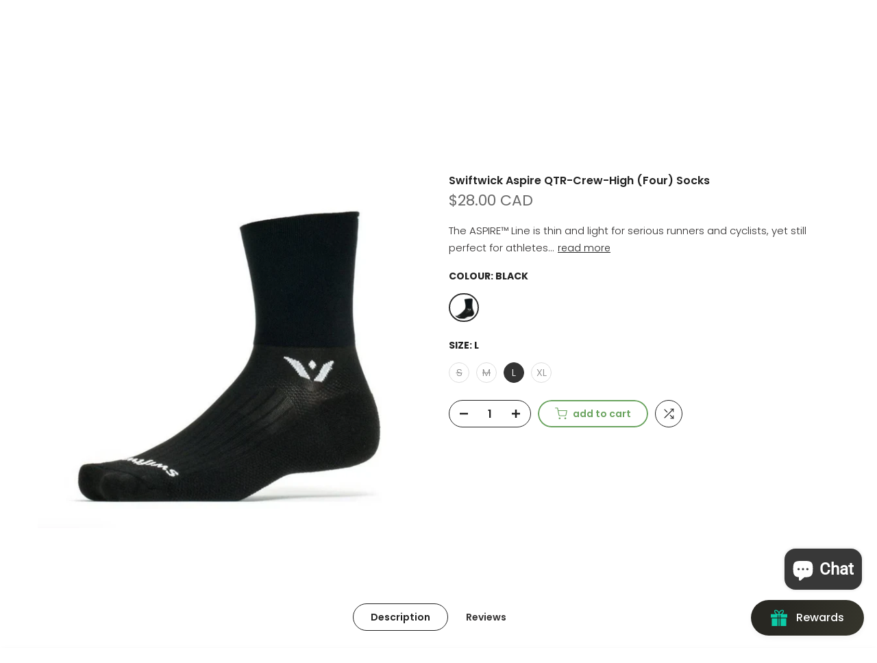

--- FILE ---
content_type: text/css
request_url: https://www.capra.run/cdn/shop/t/33/assets/main-product.css?v=70882892440296561431738941369
body_size: 3553
content:
/** Shopify CDN: Minification failed

Line 837:0 Comments in CSS use "/* ... */" instead of "//"
Line 837:47 Unterminated string token

**/
.t4s_ratio.t4s-product__media {
  max-width: var(--mw-media);
  margin: 0 auto;
}
/* Hover thumb 1 */
.t4s-product__thumb-item:not(.is-nav-selected) {
  opacity: .5;
  transition: transform .6s,opacity .6s;
}
.t4s-product__thumb-item.is-nav-selected, 
.t4s-product__thumb-item:hover {
  opacity: 1;
}
.p-nav-ready> .flickityt4s-enabled {
  transform: none !important;
  height: auto !important;
}
/* End hover thumb 1 */
/* Hover thumb 2 */
/*   .t4s-product__thumb-item {
  overflow: hidden
}
.t4s-product__thumb-item .t4s-product__thumb {
  margin-bottom: -5px; 
  opacity: .5;
  transition: transform .6s,opacity .6s;
  transform: translateY(0);
  overflow: hidden
}
.t4s-product__thumb-item.is-nav-selected .t4s-product__thumb, 
.t4s-product__thumb-item:hover .t4s-product__thumb {
  transform: translateY(-5px);
  opacity: 1;
} */
/* End hover thumb 2 */
.t4s-product__info-container>:not(:last-child) {
  margin-bottom: 20px;
}
.t4s-product__title {
  margin-bottom: 10px!important;
  font-size: var(--title-size);
  font-weight: var(--title-weight);
  color: var(--title-color);
  font-family: var(--title-family);
  text-transform: var(--title-style);
  letter-spacing: var(--title-spacing);
  line-height: var(--title-line-height);
}
.t4s-product .t4s-product__title a {
    color: inherit;
}
.t4s-product .t4s-product__title a:hover {
    color: var(--title-color-hover);
}
.t4s-product-form__submit.is--disabled {
  opacity: .5;
} 
.is-no-pick__true .t4s-product-price {
    display: none;
}
.t4s-price__unit {
    margin-top: 5px;
    font-size: calc(var(--price-size) * 0.75);
}
/* Block brand img */
.t4s-product__info-container>.t4s-pr-vendor:first-child { margin-top: 2px; }
.t4s-pr-vendor>a {
    padding: 10px;
    background-color: #fff;
    box-shadow: 0 0 2px rgb(0 0 0 / 12%);
    transition: .3s;
    min-width: 50px;
    font-weight: 500;
    font-size: 15px;
}
.t4s-pr-vendor.has-img__vendor>a {
    min-width: auto;min-height: 70px;
}
.t4s-pr-vendor>a:hover {
    box-shadow: 0 0 6px rgb(0 0 0 / 14%);
}
/* Block size delivery ask */
.t4s-extra-link {
  font-weight: 600;
}
.t4s-extra-link>a {
    margin-right: 20px;
}
.rtl_true .t4s-extra-link>a {
    margin-right: 0;
    margin-left: 20px;
}

@media (min-width: 768px) {
  .t4s-product__info-container--sticky {
    position: sticky;
    top: 3rem;
    z-index: 2;
  }
}

@media (min-width: 1025px) {
   .t4s-product-thumb-size__small {
      --t4s-thumb-w: 60px;
   }
   .t4s-product-thumb-size__medium {
      --t4s-thumb-w: 80px;
   }
   .t4s-product-thumb-size__large {
      --t4s-thumb-w: 100px;
   }
  .t4s-product-media__thumbnails_left .t4s-col-thumb,
  .t4s-product-media__thumbnails_right .t4s-col-thumb {
    width: var(--t4s-thumb-w);
  }
  .t4s-product-media__thumbnails_left .t4s-col-thumb {
    margin-right: 10px;
  }
  .t4s-product-media__thumbnails_right .t4s-col-thumb {
    margin-left: 10px;
  }

  .t4s-product-media__thumbnails_left .t4s-col-thumb .t4s-row,
  .t4s-product-media__thumbnails_right .t4s-col-thumb .t4s-row {
/*       flex-direction: column;    
    flex-wrap: wrap;
    overflow: visible; */
    flex-wrap: wrap;
  }
  .t4s-product-media__thumbnails_left .t4s-col-thumb .t4s-row>.t4s-col-item,
  .t4s-product-media__thumbnails_right .t4s-col-thumb .t4s-row>.t4s-col-item {
     width: 100%;
     margin-top: 0;
     margin-bottom: 10px;
  }
  .t4s-product-media__thumbnails_left .t4s-col-thumb .t4s-row>.t4s-col-item:last-child,
  .t4s-product-media__thumbnails_right .t4s-col-thumb .t4s-row>.t4s-col-item:last-child {
     margin-bottom: 0;
  }
  .t4s-product-media__thumbnails_left [data-thumb__frame],
  .t4s-product-media__thumbnails_right [data-thumb__frame] {
    position: absolute;
    width: 100%;
    height: 100%;
    /* padding-right: 10px; */
    max-width: 80px;
  }
  button.btn_pnav_prev,
  button.btn_pnav_next {
    position: absolute;
    top: auto;
    bottom: 0;
    left: 0;
  }
  button.btn_pnav_next {
    right: 0;
    left: auto;
  }
}
.t4s-inventory_qty .t4s-inventory_progressbar {
    position: relative;
    height: 12px;
    background-color: #e5e5e5;
    box-shadow: inset 0 1px 2px rgb(0 0 0 / 10%);
    border-radius: 5px;
    margin: 15px auto 20px;
}
.t4s-inventory_qty .t4s-inventory_progressbar>div {
    background-color: #d95350;
    height: 12px;
    background-image: -webkit-linear-gradient(45deg,rgba(255,255,255,.15) 25%,transparent 25%,transparent 50%,rgba(255,255,255,.15) 50%,rgba(255,255,255,.15) 75%,transparent 75%,transparent);
    background-image: linear-gradient(45deg,rgba(255,255,255,.15) 25%,rgba(0,0,0,0) 25%,rgba(0,0,0,0) 50%,rgba(255,255,255,.15) 50%,rgba(255,255,255,.15) 75%,rgba(0,0,0,0) 75%,rgba(0,0,0,0));
    background-size: 40px 40px;
    transition: width 1s;
    animation: 2s linear infinite progress_bar;
}
@-webkit-keyframes progress_bar {
    from {
        background-position: 0 0
    }

    to {
        background-position: 40px 0
    }
}

@keyframes progress_bar {
    from {
        background-position: 0 0
    }

    to {
        background-position: 40px 0
    }
}
.t4s-section-main-product .t4s-pr-group-btns {
    --btn-size: 40px;
   --icon-size: 12px;
   --btn-pd: 10px;
    position: absolute;
    bottom: 0;
    right: 0;
    z-index: 2;
    display: flex;
    padding: var(--btn-pd);
    opacity: 1;
    transition: opacity .35s;
    pointer-events: none;
}
.t4s-section-main-product .t4s-pr-group-btns>button {
    background-color: var(--t4s-light-color);
    box-shadow: 0 0 5px rgb(0 0 0 / 9%);
    color: var(--secondary-color);
    min-width: var(--btn-size);
    height: var(--btn-size);
    padding: 0;
    flex-direction: row-reverse;
    align-items: center;
    flex-wrap: nowrap;
    overflow: hidden;
    border-radius: var(--btn-radius);
    pointer-events: auto;
}
.t4s-section-main-product .t4s-pr-group-btns>button>.t4s-pr__icon-btn {
    width: var(--btn-size);
    height: var(--btn-size);
    line-height: 1;
    display: inline-flex;
    justify-content: center;
    align-items: center;
}
.t4s-section-main-product .t4s-pr-group-btns>button>.t4s-pr__icon-btn svg {
    width: var(--icon-size);
    height: auto;
}
.t4s-section-main-product .t4s-pr-group-btns>button>.t4s-pr__text-btn {
   font-size: var(--icon-size);
    overflow: hidden;
    padding: 0;
    max-width: 0;
    white-space: nowrap;
    transition: padding 356ms cubic-bezier(.4,0,.2,1), max-width 356ms cubic-bezier(.4,0,.2,1);
}
.t4s-section-main-product .t4s-pr-group-btns>button:hover>.t4s-pr__text-btn {
    padding-left: 10px;
    max-width: 290px;
}
.t4s-section-main-product .t4s-pr-group-btns>button:not(:last-child) {
    margin-right: 10px;
}
.is-shopify-xr__showing .t4s-pr__view-in-space {
    margin-right: 0 !important;
}
.t4s-section-main-product .t4s-pr-group-btns>button.t4s-pr__360-btn>.t4s-pr__icon-btn svg  {
   --icon-size-360: calc(var(--icon-size) + 2px);
   width:  var(--icon-size-360);
}
.t4s-featured-product .t4s-product__media-wrapper .t4s-flicky-slider .flickityt4s-page-dots,
.t4s-main-product__content .t4s-flicky-slider .flickityt4s-page-dots {
    position: absolute;
    z-index: 1;
    bottom: 20px;
}
@media (min-width: 768px) {
   .t4s-section-main-product .t4s-pr-group-btns {
      --btn-size: 44px;
      --icon-size: 14px;
      --btn-pd: 15px;
       align-items: flex-end;
       flex-direction: column;
   }
   .t4s-section-main-product .t4s-pr-group-btns>button:not(:last-child) {
       margin-right: 0;
       margin-bottom: 10px;
   }
   .t4s-section-main-product .t4s-pr-group-btns>button:hover>.t4s-pr__text-btn {
       padding-left: 20px;
   }
   .is-shopify-xr__showing .t4s-pr__view-in-space {
       margin-bottom: 0 !important;
   }
}
.t4s-pr__view-in-space[data-shopify-xr-hidden] {display: none !important}
.plyr--full-ui.plyr--video .plyr__control--overlaid,
.shopify-model-viewer-ui .shopify-model-viewer-ui__button--poster {
    border-radius: 50%;
}
.shopify-model-viewer-ui .shopify-model-viewer-ui__controls-area {
  border-radius: var(--btn-radius);
}
.plyr button {
    color: var(--secondary-color) !important;
}
@media (max-width: 767px) {
   .t4s-product__info-wrapper {
       margin-top: 25px;
   }
}
@media (min-width: 768px) {
   .t4s-product-media__one_column .t4s-product__media-item {
      position: relative
   }
   .t4s-product-media__one_column .t4s-product__media-item:not(.is--media-hide):not(.is--media-last):not(:last-child) {
      margin-bottom: 30px;
   }
   .t4s-product__zoom-wrapper {
       position: sticky;
       top: 3rem;
       z-index: 4;
   }
   .isotopet4s.isotopet4s-later[data-main-media] {
      display: block
   }
   .isotopet4s.isotopet4s-later[data-main-media] > .t4s-product__media-item {
    float: left;position: relative;
   }
   .isotopet4s.isotopet4s-later[data-main-media]:after {
       content: "";
       display: table;
       clear: both;
   }
   /* normal */
   .t4s-product-media__combined_grid .t4s-product__media-wrapper [data-media-sizes="normal"] > [data-index="0"],
   .t4s-product-media__combined_grid .t4s-product__media-wrapper [data-media-sizes="normal"] > [data-index="1"],
   .t4s-product-media__combined_grid .t4s-product__media-wrapper [data-media-sizes="normal"] > [data-index="2"],
   .t4s-product-media__combined_grid .t4s-product__media-wrapper [data-media-sizes="5"] > [data-index="0"],
   .t4s-product-media__combined_grid .t4s-product__media-wrapper [data-media-sizes="5"] > [data-index="1"],
   .t4s-product-media__combined_grid .t4s-product__media-wrapper [data-media-sizes="5"] > [data-index="2"] {
       width: 33.33333333%;
   }
   .t4s-product-media__combined_grid .t4s-product__media-wrapper [data-media-sizes="3"] > [data-index="1"],
   .t4s-product-media__combined_grid .t4s-product__media-wrapper [data-media-sizes="3"] > [data-index="2"], 
   .t4s-product-media__combined_grid .t4s-product__media-wrapper [data-media-sizes="normal"] > [data-index="4"],
   .t4s-product-media__combined_grid .t4s-product__media-wrapper [data-media-sizes="normal"] > [data-index="5"] {
       width: 50%;
   }
}
button.t4s-product-form__submit[disabled="disabled"],
button.t4s-product-form__submit[aria-disabled="true"] {
    opacity: .5;
    animation: none !important;
}
button.t4s-product-form__submit[disabled="disabled"]{
    pointer-events: none;
}
.t4s-badge-price {
    color: var(--sale-badge-color);
    background-color: var(--sale-badge-background);
    border-radius: 4px;
    padding: 4px 8px;
    margin: 0 5px;
    line-height: 1.2;
    font-size: 12px;
    position: relative;
    top: -3px;
    display: inline-block;
}
.t4s-incoming__mess {
    font-weight: 500;
    color: var(--secondary-color);
    margin-bottom: 15px;
    font-size: 14px;
}

/* t4s-product-form__buttons */
.t4s-product-form__buttons{
  display: inline-flex;
  flex-direction: column;
  width: 100%;
}
.t4s-product-form__buttons .t4s-quantity-wrapper,
.t4s-product-form__buttons .t4s-pr-wishlist,
.t4s-product-form__buttons .t4s-pr-compare,
.t4s-product-form__buttons .t4s-product-form__submit,
.t4s-product-form__buttons .shopify-payment-button__button--unbranded,
.t4s-product-form__buttons .shopify-payment-button__button--branded,
.t4s-product-form__buttons .shopify-payment-button__more-options,
.t4s-product-form__buttons .t4s-pr__notify-stock {
  border-radius: var(--pr-btn-round)!important;
}
 .t4s-product-form__buttons .t4s-btn-style-outline:after{border-radius: var(--pr-btn-round)!important;}
.t4s-product-form__buttons .shopify-payment-button__more-options {
  color: var(--secondary-color) !important;
}
.t4s-product-form__buttons .shopify-payment-button__more-options:hover {
    color: var(--secondary-color)!important;
    background-color: #f5f5f5;
}
.t4s-product-form__buttons .t4s-quantity-wrapper{
  min-width: 120px;
  width: 120px;
  height: 40px;
  border: 1px solid var(--secondary-color);
  text-align: center;
  display: inline-block;
  position: relative;
  margin-right: 10px;
  order: 1;
}
.t4s-product-form__buttons .t4s-pr__notify-stock,
.t4s-product-form__buttons .shopify-payment-button {
 margin-top: 15px;
}
.t4s-product-form__buttons .t4s-quantity-wrapper input.t4s-quantity-input[type="number"] {
  width: 35px;
  border: 0px;
  height: 38px;
  background: 0px 0px;
  padding: 0px;
  font-weight: 600;
  font-size: 16px;
  color: var(--secondary-color);
  text-align: center;
}
.t4s-product-form__buttons .t4s-quantity-wrapper button {
  position: absolute;
  display: block;
  padding: 0;
  top: 0;
  width: 30px;
  height: 40px;
  line-height: 40px;
  border: 0;
  background: 0 0;
  color: var(--secondary-color);
}
.t4s-product-form__buttons .t4s-quantity-wrapper button:hover {
  color: var(--accent-color);
  border: 0;
  background: 0 0;
}
.t4s-product-form__buttons .t4s-quantity-wrapper button svg {
  width: 12px;
  height: 12px;
  stroke-width: 2;
}
.t4s-product-form__buttons .t4s-quantity-wrapper .is--minus {
  left: 0;
  text-align: left;
  padding-left: 15px;
}
.t4s-product-form__buttons .t4s-quantity-wrapper .is--plus {
  right: 0;
  text-align: right;
  padding-right: 15px;
}
.t4s-product-form__buttons .t4s-pr-wishlist,
.t4s-product-form__buttons .t4s-pr-compare{
    position: relative;
    min-width: 40px;
    width: 40px;
    height: 40px;
    line-height: 40px;
    margin-left: 10px;
    color: var(--wishlist-color);
    border: 1px solid var(--wishlist-color);
    text-align: center;
    transition: all 0.3s ease 0s;
    display: flex;
    align-items: center;
    justify-content: center;
    order: 3;
}
.t4s-product-form__buttons .t4s-pr-wishlist:hover {
  color: var(--wishlist-hover-color);
  border-color: var(--wishlist-hover-color);
}
.t4s-product-form__buttons .t4s-pr-wishlist.is--added {
  color: var(--wishlist-active-color);
  border-color: var(--wishlist-active-color);
}
.t4s-product-form__buttons .t4s-pr-wishlist .t4s-svg-pr-icon,
.t4s-product-form__buttons .t4s-pr-compare .t4s-svg-pr-icon{
  display: flex;
  align-items: center;
  justify-content: center;
}
.t4s-product-form__buttons .t4s-pr-wishlist .t4s-svg-pr-icon svg,
.t4s-product-form__buttons .t4s-pr-compare .t4s-svg-pr-icon svg{
    width: 18px;
    height: 18px;
    fill: currentColor;
    pointer-events: none;
}
.t4s-product-form__buttons .t4s-pr-wishlist .t4s-text-pr,
.t4s-product-form__buttons .t4s-pr-compare .t4s-text-pr{
  display: none;  color:var(--secondary-color);
}
.t4s-product-form__buttons .t4s-pr-compare.is--loading>span,
.t4s-product-form__buttons .t4s-pr-wishlist.is--loading>span{opacity: 0;visibility: hidden;}
.t4s-product-form__buttons .t4s-pr-compare.is--loading::before,
.t4s-product-form__buttons .t4s-pr-wishlist.is--loading::before{  
    width: 16px;
    height: 16px;
    border: 1px solid;
    border-color: currentColor;
    border-top-color: transparent;
    border-radius: 100%;
    opacity: 1;
    -webkit-animation: .45s linear infinite spin;
    animation: .45s linear infinite spin;
    position: absolute;
    z-index: 2;
    top: 0;
    bottom: 0;
    right: 0;
    left: 0;
    margin: auto;
    content: "";
}
.t4s-product-form__buttons .t4s-pr-compare {
  color: var(--compare-color);
  border: 1px solid var(--compare-color);
}
.t4s-product-form__buttons .t4s-pr-compare:hover {
  color: var(--compare-hover-color);
  border-color: var(--compare-hover-color);
}
.t4s-product-form__buttons .t4s-pr-compare.is--added {
  color: var(--compare-active-color);
  border-color: var(--compare-active-color);
}

.t4s-product_meta a,
.t4s-product_meta .t4s-product__policies a {
	color:var(--secondary-color);
}
.t4s-product_meta a:hover,
.t4s-product_meta .t4s-product__policies a:hover{
    color:var(--accent-color);
}

.t4s-product-form__buttons .t4s-product-form__submit{
    font-size: 14px;
    font-weight: 600;
    min-height: 40px;
    padding: 5px 25px;
    cursor: pointer;
    margin-top: 20px;
    order: 4;
}
.t4s-product-form__buttons .t4s-product-form__submit svg.t4s-btn-icon{width:18px;height:18px;margin-left: 0;margin-right: 8px;}
.t4s-product-form__buttons .t4s-product-form__submit.t4s-btn-style-bordered{
  border-top: 0;
  border-left: 0;
  border-right: 0;
  border-radius: 0!important;
}

.is-btn-atc-txt-1 .t4s-product-form__submit,
.is-btn-ck-txt-1 .shopify-payment-button__button--unbranded,
.is-btn-ck-txt-1 .t4s-pr__notify-stock{
  text-transform: lowercase;
}
.is-btn-atc-txt-2 .t4s-product-form__submit,
.is-btn-ck-txt-2 .shopify-payment-button__button--unbranded,
.is-btn-ck-txt-2 .t4s-pr__notify-stock{
  text-transform: capitalize;
}
.is-btn-atc-txt-3 .t4s-product-form__submit,
.is-btn-ck-txt-3 .shopify-payment-button__button--unbranded,
.is-btn-ck-txt-3 .t4s-pr__notify-stock{
  text-transform: uppercase;
}
.t4s-product-form__buttons .shopify-payment-button__button--hidden {
  display: none;
}
.t4s-product-form__buttons .t4s-pr__notify-stock,
.t4s-product-form__buttons .shopify-payment-button__button--unbranded{
  font-size: 14px;
  font-weight: 600;
  min-height: 40px;
  padding: 5px 25px;
  cursor: pointer;
  color: var(--t4s-light-color);
  background-color: var(--secondary-color);
  transition: .3s;
}
.t4s-pr__notify-stock.t4s-btn-color-light,
.t4s-payment-button.t4s-btn-color-light .shopify-payment-button__button--unbranded{
  color: var(--t4s-dark-color);
  background-color: var(--t4s-light-color);
}
.t4s-pr__notify-stock.t4s-btn-color-dark,
.t4s-payment-button.t4s-btn-color-dark .shopify-payment-button__button--unbranded{
  color: var(--t4s-light-color);
  background-color: var(--t4s-dark-color);
}
.t4s-pr__notify-stock.t4s-btn-color-primary,
.t4s-payment-button.t4s-btn-color-primary .shopify-payment-button__button--unbranded{
  color: var(--t4s-light-color);
  background-color: var(--accent-color);
}
.t4s-pr__notify-stock.t4s-btn-color-custom1,
.t4s-pr__notify-stock.t4s-btn-color-custom2,
.t4s-payment-button.t4s-btn-color-custom1 .shopify-payment-button__button--unbranded,
.t4s-payment-button.t4s-btn-color-custom2 .shopify-payment-button__button--unbranded{
  color: var(--btn-color);
  background-color: var(--btn-background);
}

.t4s-product-form__buttons .t4s-pr__notify-stock:hover:not([disabled]),
.t4s-product-form__buttons .t4s-pr__notify-stock:hover,
.t4s-product-form__buttons.shopify-payment-button__button--unbranded:hover:not([disabled]), 
.t4s-product-form__buttons .shopify-payment-button__button--unbranded:hover {
  color: var(--t4s-light-color);
  background-color: var(--accent-color-hover);
}

.t4s-product-form__buttons .t4s-pr__notify-stock.t4s-btn-color-custom1:hover,
.t4s-product-form__buttons .t4s-pr__notify-stock.t4s-btn-color-custom2:hover,
.t4s-payment-button.t4s-btn-color-custom1 .shopify-payment-button__button--unbranded:hover,
.t4s-payment-button.t4s-btn-color-custom1 .shopify-payment-button__button--unbranded:hover:not([disabled]),
.t4s-payment-button.t4s-btn-color-custom2 .shopify-payment-button__button--unbranded:hover,
.t4s-payment-button.t4s-btn-color-custom2 .shopify-payment-button__button--unbranded:hover:not([disabled]){
  color: var(--btn-color-hover);
  background-color: var(--btn-background-hover);
}

@media (min-width: 1025px){
  .t4s-product-form__buttons .t4s-product-form__submit {
      margin-top: 0px;
      order: 2;
  }
  .t4s-product-form__buttons >.t4s-flex-wrap{flex-wrap: nowrap!important;}

  .t4s-product-form__variants.is-btn-full-width__false .t4s-product-form__buttons,
  .t4s-product-form__variants.is-btn-full-width__false .t4s-product-form__submit{
      width: auto;
      min-width: 160px;
      max-width: 100%;
  }
}

/* Price */
.t4s-product__price-review{
  display: flex;
  flex-wrap: wrap;
  align-items: center;
  justify-content: space-between;
}
.t4s-product__info-container .t4s-product-price {
  font-size: var(--price-size);
  line-height: var(--price-size);
  font-weight: var(--price-weight);
  color: var(--price-color);
}
.t4s-product__info-container .t4s-product-price ins{
  color: var(--price-sale-color);
  margin-left: 6px;
  display: inline-block;
}
.t4s-product__info-container .t4s-product-price .t4s-labrl-sale span {
  font-size: 14px;
  color: var(--t4s-highlight-color);
  text-transform: uppercase;
  display: inline-block;
}
.t4s-product__info-container .t4s-product-price span.t4s-txt-sale:not(.t4s-dn){
    color:var(--sale-badge-color);
    border-radius: 4px;
    padding: 4px 8px;
    margin: 0 5px;
    line-height: 1.2;
    background-color: var(--sale-badge-background);
    font-size: 12px;
    position: relative;
    top: -3px;
}
.t4s-form__product .t4s-product-price {
    margin-bottom: 15px;
}
.t4s-product__info-container .t4s-price-from {
    color: var(--price-color);
}
.t4s-product__info-container .t4s-price__sale {
    color: var(--price-sale-color);
}

/* product meta  */
.t4s-product_meta >div{margin-bottom: 5px;}

/* product flash sold and product counter*/
.t4s-pr_flash_sold i,
.t4s-pr_counter i,
.t4s-pr_delivery i,
.t4s-inventory_message i{
  font-size: 20px;
  margin-right: 5px;
  color: var(--secondary-color);
}
.t4s-pr_flash_sold img,
.t4s-pr_counter img,
.t4s-pr_delivery img,
.t4s-inventory_message img{
  max-width: 25px;
  margin-right: 5px;
  width: 100%;
}
.t4s-pr_delivery span.t4s-start_delivery,
.t4s-pr_delivery span.t4s-end_delivery{
  text-decoration: underline;
}

/* trust seal */
.t4s-pr-mess_trust{
  font-size: var(--fs-mess-trust);
  font-weight: 500;
  text-transform: uppercase;
  margin-bottom: 10px;
}
.t4s-pr_trust_seal img.t4s-img-tr__svg {
  padding: 2.5px;
  width: auto;
  height: var(--height-img);
}
.t4s-pr_trust_seal img.t4s-img-tr__img {
  width: var(--max-w-img);
  height: auto;
}

@media (max-width: 767px){
  .t4s-pr_trust_seal img.t4s-img-tr__img {
    width: 100%;
  }
}
.t4s-slider-btn-true .flickityt4s-button{
  display: inline-flex;
  justify-content: center;
  align-items: center;
}
.t4s-product__media-wrapper .t4s-flicky-slider .flickityt4s-prev-next-button .flickityt4s-button-icon {
  width: 14px; 
}
.t4s-product__media-wrapper .t4s-flicky-slider.t4s-slider-btn-medium .flickityt4s-prev-next-button .flickityt4s-button-icon {
  width: 16px; 
}
.t4s-product__media-wrapper .t4s-flicky-slider.t4s-slider-btn-large .flickityt4s-prev-next-button .flickityt4s-button-icon {
  width: 18px; 
}
.t4s-product__media-wrapper .t4s-flicky-slider .flickityt4s-prev-next-button.previous {
  left: 15px;
}
.t4s-product__media-wrapper .t4s-flicky-slider .flickityt4s-prev-next-button.next {
  right: 15px;
}
.t4s-product__media-wrapper .t4s-flicky-slider .flickityt4s-prev-next-button.previous,
.t4s-product__media-wrapper .t4s-flicky-slider .flickityt4s-prev-next-button.next,
.t4s-product__media-wrapper .t4s-flicky-slider:not(:hover) .flickityt4s-button.previous,
.t4s-product__media-wrapper .t4s-flicky-slider:not(:hover) .flickityt4s-button.next,
.t4s-product__media-wrapper .t4s-flicky-slider:not(:hover) .flickityt4s-button {
  -webkit-transform: translateX(0) translateY(-50%);
  -moz-transform: translateX(0) translateY(-50%);
  -ms-transform: translateX(0) translateY(-50%);
  -o-transform: translateX(0) translateY(-50%);
  transform: translate(0) translateY(-50%);
}
.t4s-product__media-wrapper .t4s-flicky-slider.t4s-slider-btn-rotate .flickityt4s-prev-next-button.previous,
.t4s-product__media-wrapper .t4s-flicky-slider.t4s-slider-btn-rotate .flickityt4s-prev-next-button.next,
.t4s-product__media-wrapper .t4s-flicky-slider.t4s-slider-btn-rotate:not(:hover) .flickityt4s-button.previous,
.t4s-product__media-wrapper .t4s-flicky-slider.t4s-slider-btn-rotate:not(:hover) .flickityt4s-button.next,
.t4s-product__media-wrapper .t4s-flicky-slider.t4s-slider-btn-rotate:not(:hover) .flickityt4s-button {
  -webkit-transform: translateX(0) rotate(45deg) translateY(-50%);
  -moz-transform: translateX(0) rotate(45deg) translateY(-50%);
  -ms-transform: translateX(0) rotate(45deg) translateY(-50%);
  -o-transform: translateX(0) rotate(45deg) translateY(-50%);
  transform: translate(0) rotate(45deg) translateY(-50%);
}

.t4s-product__media-wrapper .t4s-flicky-slider.t4s-slider-btn-rotate .flickityt4s-prev-next-button.next,
.t4s-product__media-wrapper .t4s-flicky-slider.t4s-slider-btn-rotate:not(:hover) .flickityt4s-button.next {
  -webkit-transform: translateX(0) rotate(-45deg) translateY(-50%);
  -moz-transform: translateX(0) rotate(-45deg) translateY(-50%);
  -ms-transform: translateX(0) rotate(-45deg) translateY(-50%);
  -o-transform: translateX(0) rotate(-45deg) translateY(-50%);
  transform: translate(0) rotate(-45deg) translateY(-50%);
}
.t4s-product-tabs-wrapper .t4s-flicky-slider .flickityt4s-prev-next-button.previous {
  left: 0;
  right: auto;
}
.t4s-product-tabs-wrapper .t4s-flicky-slider .flickityt4s-prev-next-button.next {
  right: 0;
  left: auto;
}
.t4s-product-tabs-wrapper .t4s-flicky-slider .flickityt4s-prev-next-button.previous,
.t4s-product-tabs-wrapper .t4s-flicky-slider .flickityt4s-prev-next-button.next,
.t4s-product-tabs-wrapper .t4s-flicky-slider:not(:hover) .flickityt4s-button {
  -webkit-transform: translateX(0) translateY(-50%);
    -moz-transform: translateX(0) translateY(-50%);
    -ms-transform: translateX(0) translateY(-50%);
    -o-transform: translateX(0) translateY(-50%);
    transform: translate(0) translateY(-50%);
}
.t4s-product-tabs-wrapper .t4s-tabs-ul.t4s-flicky-slider {
  padding: 0 30px;
}
button.t4s-product__description_readm {
    padding: 0;
    background-color: transparent !important;
    color: var(--secondary-color);
    margin: 0 5px;
    text-decoration: underline;
    display: inline-block;
}
button.t4s-product__description_readm:hover {
    color: var(--accent-color);
}
.t4s-collections-wrapper a:not(:last-child):after,
.t4s-tags-wrapper a:not(:last-child):after {
    content: ', ';
    display: inline-block;
}
.t4s-deferred-media .media-video,
.t4s-deferred-media iframe {
    opacity: 0;
}
.t4s-deferred-media .plyr__video-wrapper .media-video,
.t4s-deferred-media .plyr__video-wrapper iframe {
    opacity: 1;
}
@media(max-width: 767px) {
  .t4s-product__media-wrapper .t4s-flicky-slider .flickityt4s-prev-next-button.previous {
    left: 0;
  }
  .t4s-product__media-wrapper .t4s-flicky-slider .flickityt4s-prev-next-button.next {
    right: 0;
  }
}

//added css for grey and x'd sold out vaiants//

.t4s-product-sizes .t4s-size-option {
  margin: 5px;
  padding: 5px 10px;
  border: 1px solid #ccc;
  background-color: #fff;
  cursor: pointer;
}

.t4s-product-sizes .t4s-size-option.t4s-product-sizes--sold-out {
  opacity: 0.5;
  cursor: not-allowed;
  text-decoration: line-through;
}

